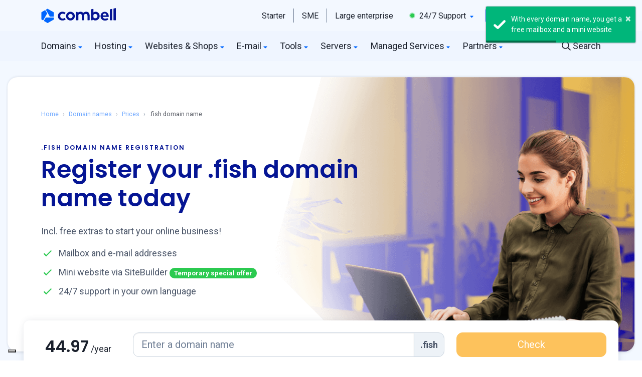

--- FILE ---
content_type: text/html; charset=UTF-8
request_url: https://uxwizz.combell.com/server/tracker/createClient.php
body_size: -44
content:
{"clientID":"4128571","clientPageID":"7555772"}

--- FILE ---
content_type: text/html; charset=UTF-8
request_url: https://trk.combell.com/server/he-man_main
body_size: 1067
content:
{"_wicasa":"[base64]","_ashkii":"JSON_eyJzaWQiOiIyODBjNmJkZGJlMjRlMDViYWVhMGY1NTgyMzZmZjkxNCIsImNrdGltZSI6IjE3NjkyMzEyNzIiLCJzc3AiOiIxIiwicHAiOiJBMDAifQ=="}

--- FILE ---
content_type: text/html; charset=utf-8
request_url: https://www.google.com/recaptcha/api2/anchor?ar=1&k=6LehhtMUAAAAAAy5JLYCjJqoAfqSVlBjBOiXS2q_&co=aHR0cHM6Ly93d3cuY29tYmVsbC5jb206NDQz&hl=en&v=PoyoqOPhxBO7pBk68S4YbpHZ&size=invisible&anchor-ms=20000&execute-ms=30000&cb=ials5kx1cp3m
body_size: 48775
content:
<!DOCTYPE HTML><html dir="ltr" lang="en"><head><meta http-equiv="Content-Type" content="text/html; charset=UTF-8">
<meta http-equiv="X-UA-Compatible" content="IE=edge">
<title>reCAPTCHA</title>
<style type="text/css">
/* cyrillic-ext */
@font-face {
  font-family: 'Roboto';
  font-style: normal;
  font-weight: 400;
  font-stretch: 100%;
  src: url(//fonts.gstatic.com/s/roboto/v48/KFO7CnqEu92Fr1ME7kSn66aGLdTylUAMa3GUBHMdazTgWw.woff2) format('woff2');
  unicode-range: U+0460-052F, U+1C80-1C8A, U+20B4, U+2DE0-2DFF, U+A640-A69F, U+FE2E-FE2F;
}
/* cyrillic */
@font-face {
  font-family: 'Roboto';
  font-style: normal;
  font-weight: 400;
  font-stretch: 100%;
  src: url(//fonts.gstatic.com/s/roboto/v48/KFO7CnqEu92Fr1ME7kSn66aGLdTylUAMa3iUBHMdazTgWw.woff2) format('woff2');
  unicode-range: U+0301, U+0400-045F, U+0490-0491, U+04B0-04B1, U+2116;
}
/* greek-ext */
@font-face {
  font-family: 'Roboto';
  font-style: normal;
  font-weight: 400;
  font-stretch: 100%;
  src: url(//fonts.gstatic.com/s/roboto/v48/KFO7CnqEu92Fr1ME7kSn66aGLdTylUAMa3CUBHMdazTgWw.woff2) format('woff2');
  unicode-range: U+1F00-1FFF;
}
/* greek */
@font-face {
  font-family: 'Roboto';
  font-style: normal;
  font-weight: 400;
  font-stretch: 100%;
  src: url(//fonts.gstatic.com/s/roboto/v48/KFO7CnqEu92Fr1ME7kSn66aGLdTylUAMa3-UBHMdazTgWw.woff2) format('woff2');
  unicode-range: U+0370-0377, U+037A-037F, U+0384-038A, U+038C, U+038E-03A1, U+03A3-03FF;
}
/* math */
@font-face {
  font-family: 'Roboto';
  font-style: normal;
  font-weight: 400;
  font-stretch: 100%;
  src: url(//fonts.gstatic.com/s/roboto/v48/KFO7CnqEu92Fr1ME7kSn66aGLdTylUAMawCUBHMdazTgWw.woff2) format('woff2');
  unicode-range: U+0302-0303, U+0305, U+0307-0308, U+0310, U+0312, U+0315, U+031A, U+0326-0327, U+032C, U+032F-0330, U+0332-0333, U+0338, U+033A, U+0346, U+034D, U+0391-03A1, U+03A3-03A9, U+03B1-03C9, U+03D1, U+03D5-03D6, U+03F0-03F1, U+03F4-03F5, U+2016-2017, U+2034-2038, U+203C, U+2040, U+2043, U+2047, U+2050, U+2057, U+205F, U+2070-2071, U+2074-208E, U+2090-209C, U+20D0-20DC, U+20E1, U+20E5-20EF, U+2100-2112, U+2114-2115, U+2117-2121, U+2123-214F, U+2190, U+2192, U+2194-21AE, U+21B0-21E5, U+21F1-21F2, U+21F4-2211, U+2213-2214, U+2216-22FF, U+2308-230B, U+2310, U+2319, U+231C-2321, U+2336-237A, U+237C, U+2395, U+239B-23B7, U+23D0, U+23DC-23E1, U+2474-2475, U+25AF, U+25B3, U+25B7, U+25BD, U+25C1, U+25CA, U+25CC, U+25FB, U+266D-266F, U+27C0-27FF, U+2900-2AFF, U+2B0E-2B11, U+2B30-2B4C, U+2BFE, U+3030, U+FF5B, U+FF5D, U+1D400-1D7FF, U+1EE00-1EEFF;
}
/* symbols */
@font-face {
  font-family: 'Roboto';
  font-style: normal;
  font-weight: 400;
  font-stretch: 100%;
  src: url(//fonts.gstatic.com/s/roboto/v48/KFO7CnqEu92Fr1ME7kSn66aGLdTylUAMaxKUBHMdazTgWw.woff2) format('woff2');
  unicode-range: U+0001-000C, U+000E-001F, U+007F-009F, U+20DD-20E0, U+20E2-20E4, U+2150-218F, U+2190, U+2192, U+2194-2199, U+21AF, U+21E6-21F0, U+21F3, U+2218-2219, U+2299, U+22C4-22C6, U+2300-243F, U+2440-244A, U+2460-24FF, U+25A0-27BF, U+2800-28FF, U+2921-2922, U+2981, U+29BF, U+29EB, U+2B00-2BFF, U+4DC0-4DFF, U+FFF9-FFFB, U+10140-1018E, U+10190-1019C, U+101A0, U+101D0-101FD, U+102E0-102FB, U+10E60-10E7E, U+1D2C0-1D2D3, U+1D2E0-1D37F, U+1F000-1F0FF, U+1F100-1F1AD, U+1F1E6-1F1FF, U+1F30D-1F30F, U+1F315, U+1F31C, U+1F31E, U+1F320-1F32C, U+1F336, U+1F378, U+1F37D, U+1F382, U+1F393-1F39F, U+1F3A7-1F3A8, U+1F3AC-1F3AF, U+1F3C2, U+1F3C4-1F3C6, U+1F3CA-1F3CE, U+1F3D4-1F3E0, U+1F3ED, U+1F3F1-1F3F3, U+1F3F5-1F3F7, U+1F408, U+1F415, U+1F41F, U+1F426, U+1F43F, U+1F441-1F442, U+1F444, U+1F446-1F449, U+1F44C-1F44E, U+1F453, U+1F46A, U+1F47D, U+1F4A3, U+1F4B0, U+1F4B3, U+1F4B9, U+1F4BB, U+1F4BF, U+1F4C8-1F4CB, U+1F4D6, U+1F4DA, U+1F4DF, U+1F4E3-1F4E6, U+1F4EA-1F4ED, U+1F4F7, U+1F4F9-1F4FB, U+1F4FD-1F4FE, U+1F503, U+1F507-1F50B, U+1F50D, U+1F512-1F513, U+1F53E-1F54A, U+1F54F-1F5FA, U+1F610, U+1F650-1F67F, U+1F687, U+1F68D, U+1F691, U+1F694, U+1F698, U+1F6AD, U+1F6B2, U+1F6B9-1F6BA, U+1F6BC, U+1F6C6-1F6CF, U+1F6D3-1F6D7, U+1F6E0-1F6EA, U+1F6F0-1F6F3, U+1F6F7-1F6FC, U+1F700-1F7FF, U+1F800-1F80B, U+1F810-1F847, U+1F850-1F859, U+1F860-1F887, U+1F890-1F8AD, U+1F8B0-1F8BB, U+1F8C0-1F8C1, U+1F900-1F90B, U+1F93B, U+1F946, U+1F984, U+1F996, U+1F9E9, U+1FA00-1FA6F, U+1FA70-1FA7C, U+1FA80-1FA89, U+1FA8F-1FAC6, U+1FACE-1FADC, U+1FADF-1FAE9, U+1FAF0-1FAF8, U+1FB00-1FBFF;
}
/* vietnamese */
@font-face {
  font-family: 'Roboto';
  font-style: normal;
  font-weight: 400;
  font-stretch: 100%;
  src: url(//fonts.gstatic.com/s/roboto/v48/KFO7CnqEu92Fr1ME7kSn66aGLdTylUAMa3OUBHMdazTgWw.woff2) format('woff2');
  unicode-range: U+0102-0103, U+0110-0111, U+0128-0129, U+0168-0169, U+01A0-01A1, U+01AF-01B0, U+0300-0301, U+0303-0304, U+0308-0309, U+0323, U+0329, U+1EA0-1EF9, U+20AB;
}
/* latin-ext */
@font-face {
  font-family: 'Roboto';
  font-style: normal;
  font-weight: 400;
  font-stretch: 100%;
  src: url(//fonts.gstatic.com/s/roboto/v48/KFO7CnqEu92Fr1ME7kSn66aGLdTylUAMa3KUBHMdazTgWw.woff2) format('woff2');
  unicode-range: U+0100-02BA, U+02BD-02C5, U+02C7-02CC, U+02CE-02D7, U+02DD-02FF, U+0304, U+0308, U+0329, U+1D00-1DBF, U+1E00-1E9F, U+1EF2-1EFF, U+2020, U+20A0-20AB, U+20AD-20C0, U+2113, U+2C60-2C7F, U+A720-A7FF;
}
/* latin */
@font-face {
  font-family: 'Roboto';
  font-style: normal;
  font-weight: 400;
  font-stretch: 100%;
  src: url(//fonts.gstatic.com/s/roboto/v48/KFO7CnqEu92Fr1ME7kSn66aGLdTylUAMa3yUBHMdazQ.woff2) format('woff2');
  unicode-range: U+0000-00FF, U+0131, U+0152-0153, U+02BB-02BC, U+02C6, U+02DA, U+02DC, U+0304, U+0308, U+0329, U+2000-206F, U+20AC, U+2122, U+2191, U+2193, U+2212, U+2215, U+FEFF, U+FFFD;
}
/* cyrillic-ext */
@font-face {
  font-family: 'Roboto';
  font-style: normal;
  font-weight: 500;
  font-stretch: 100%;
  src: url(//fonts.gstatic.com/s/roboto/v48/KFO7CnqEu92Fr1ME7kSn66aGLdTylUAMa3GUBHMdazTgWw.woff2) format('woff2');
  unicode-range: U+0460-052F, U+1C80-1C8A, U+20B4, U+2DE0-2DFF, U+A640-A69F, U+FE2E-FE2F;
}
/* cyrillic */
@font-face {
  font-family: 'Roboto';
  font-style: normal;
  font-weight: 500;
  font-stretch: 100%;
  src: url(//fonts.gstatic.com/s/roboto/v48/KFO7CnqEu92Fr1ME7kSn66aGLdTylUAMa3iUBHMdazTgWw.woff2) format('woff2');
  unicode-range: U+0301, U+0400-045F, U+0490-0491, U+04B0-04B1, U+2116;
}
/* greek-ext */
@font-face {
  font-family: 'Roboto';
  font-style: normal;
  font-weight: 500;
  font-stretch: 100%;
  src: url(//fonts.gstatic.com/s/roboto/v48/KFO7CnqEu92Fr1ME7kSn66aGLdTylUAMa3CUBHMdazTgWw.woff2) format('woff2');
  unicode-range: U+1F00-1FFF;
}
/* greek */
@font-face {
  font-family: 'Roboto';
  font-style: normal;
  font-weight: 500;
  font-stretch: 100%;
  src: url(//fonts.gstatic.com/s/roboto/v48/KFO7CnqEu92Fr1ME7kSn66aGLdTylUAMa3-UBHMdazTgWw.woff2) format('woff2');
  unicode-range: U+0370-0377, U+037A-037F, U+0384-038A, U+038C, U+038E-03A1, U+03A3-03FF;
}
/* math */
@font-face {
  font-family: 'Roboto';
  font-style: normal;
  font-weight: 500;
  font-stretch: 100%;
  src: url(//fonts.gstatic.com/s/roboto/v48/KFO7CnqEu92Fr1ME7kSn66aGLdTylUAMawCUBHMdazTgWw.woff2) format('woff2');
  unicode-range: U+0302-0303, U+0305, U+0307-0308, U+0310, U+0312, U+0315, U+031A, U+0326-0327, U+032C, U+032F-0330, U+0332-0333, U+0338, U+033A, U+0346, U+034D, U+0391-03A1, U+03A3-03A9, U+03B1-03C9, U+03D1, U+03D5-03D6, U+03F0-03F1, U+03F4-03F5, U+2016-2017, U+2034-2038, U+203C, U+2040, U+2043, U+2047, U+2050, U+2057, U+205F, U+2070-2071, U+2074-208E, U+2090-209C, U+20D0-20DC, U+20E1, U+20E5-20EF, U+2100-2112, U+2114-2115, U+2117-2121, U+2123-214F, U+2190, U+2192, U+2194-21AE, U+21B0-21E5, U+21F1-21F2, U+21F4-2211, U+2213-2214, U+2216-22FF, U+2308-230B, U+2310, U+2319, U+231C-2321, U+2336-237A, U+237C, U+2395, U+239B-23B7, U+23D0, U+23DC-23E1, U+2474-2475, U+25AF, U+25B3, U+25B7, U+25BD, U+25C1, U+25CA, U+25CC, U+25FB, U+266D-266F, U+27C0-27FF, U+2900-2AFF, U+2B0E-2B11, U+2B30-2B4C, U+2BFE, U+3030, U+FF5B, U+FF5D, U+1D400-1D7FF, U+1EE00-1EEFF;
}
/* symbols */
@font-face {
  font-family: 'Roboto';
  font-style: normal;
  font-weight: 500;
  font-stretch: 100%;
  src: url(//fonts.gstatic.com/s/roboto/v48/KFO7CnqEu92Fr1ME7kSn66aGLdTylUAMaxKUBHMdazTgWw.woff2) format('woff2');
  unicode-range: U+0001-000C, U+000E-001F, U+007F-009F, U+20DD-20E0, U+20E2-20E4, U+2150-218F, U+2190, U+2192, U+2194-2199, U+21AF, U+21E6-21F0, U+21F3, U+2218-2219, U+2299, U+22C4-22C6, U+2300-243F, U+2440-244A, U+2460-24FF, U+25A0-27BF, U+2800-28FF, U+2921-2922, U+2981, U+29BF, U+29EB, U+2B00-2BFF, U+4DC0-4DFF, U+FFF9-FFFB, U+10140-1018E, U+10190-1019C, U+101A0, U+101D0-101FD, U+102E0-102FB, U+10E60-10E7E, U+1D2C0-1D2D3, U+1D2E0-1D37F, U+1F000-1F0FF, U+1F100-1F1AD, U+1F1E6-1F1FF, U+1F30D-1F30F, U+1F315, U+1F31C, U+1F31E, U+1F320-1F32C, U+1F336, U+1F378, U+1F37D, U+1F382, U+1F393-1F39F, U+1F3A7-1F3A8, U+1F3AC-1F3AF, U+1F3C2, U+1F3C4-1F3C6, U+1F3CA-1F3CE, U+1F3D4-1F3E0, U+1F3ED, U+1F3F1-1F3F3, U+1F3F5-1F3F7, U+1F408, U+1F415, U+1F41F, U+1F426, U+1F43F, U+1F441-1F442, U+1F444, U+1F446-1F449, U+1F44C-1F44E, U+1F453, U+1F46A, U+1F47D, U+1F4A3, U+1F4B0, U+1F4B3, U+1F4B9, U+1F4BB, U+1F4BF, U+1F4C8-1F4CB, U+1F4D6, U+1F4DA, U+1F4DF, U+1F4E3-1F4E6, U+1F4EA-1F4ED, U+1F4F7, U+1F4F9-1F4FB, U+1F4FD-1F4FE, U+1F503, U+1F507-1F50B, U+1F50D, U+1F512-1F513, U+1F53E-1F54A, U+1F54F-1F5FA, U+1F610, U+1F650-1F67F, U+1F687, U+1F68D, U+1F691, U+1F694, U+1F698, U+1F6AD, U+1F6B2, U+1F6B9-1F6BA, U+1F6BC, U+1F6C6-1F6CF, U+1F6D3-1F6D7, U+1F6E0-1F6EA, U+1F6F0-1F6F3, U+1F6F7-1F6FC, U+1F700-1F7FF, U+1F800-1F80B, U+1F810-1F847, U+1F850-1F859, U+1F860-1F887, U+1F890-1F8AD, U+1F8B0-1F8BB, U+1F8C0-1F8C1, U+1F900-1F90B, U+1F93B, U+1F946, U+1F984, U+1F996, U+1F9E9, U+1FA00-1FA6F, U+1FA70-1FA7C, U+1FA80-1FA89, U+1FA8F-1FAC6, U+1FACE-1FADC, U+1FADF-1FAE9, U+1FAF0-1FAF8, U+1FB00-1FBFF;
}
/* vietnamese */
@font-face {
  font-family: 'Roboto';
  font-style: normal;
  font-weight: 500;
  font-stretch: 100%;
  src: url(//fonts.gstatic.com/s/roboto/v48/KFO7CnqEu92Fr1ME7kSn66aGLdTylUAMa3OUBHMdazTgWw.woff2) format('woff2');
  unicode-range: U+0102-0103, U+0110-0111, U+0128-0129, U+0168-0169, U+01A0-01A1, U+01AF-01B0, U+0300-0301, U+0303-0304, U+0308-0309, U+0323, U+0329, U+1EA0-1EF9, U+20AB;
}
/* latin-ext */
@font-face {
  font-family: 'Roboto';
  font-style: normal;
  font-weight: 500;
  font-stretch: 100%;
  src: url(//fonts.gstatic.com/s/roboto/v48/KFO7CnqEu92Fr1ME7kSn66aGLdTylUAMa3KUBHMdazTgWw.woff2) format('woff2');
  unicode-range: U+0100-02BA, U+02BD-02C5, U+02C7-02CC, U+02CE-02D7, U+02DD-02FF, U+0304, U+0308, U+0329, U+1D00-1DBF, U+1E00-1E9F, U+1EF2-1EFF, U+2020, U+20A0-20AB, U+20AD-20C0, U+2113, U+2C60-2C7F, U+A720-A7FF;
}
/* latin */
@font-face {
  font-family: 'Roboto';
  font-style: normal;
  font-weight: 500;
  font-stretch: 100%;
  src: url(//fonts.gstatic.com/s/roboto/v48/KFO7CnqEu92Fr1ME7kSn66aGLdTylUAMa3yUBHMdazQ.woff2) format('woff2');
  unicode-range: U+0000-00FF, U+0131, U+0152-0153, U+02BB-02BC, U+02C6, U+02DA, U+02DC, U+0304, U+0308, U+0329, U+2000-206F, U+20AC, U+2122, U+2191, U+2193, U+2212, U+2215, U+FEFF, U+FFFD;
}
/* cyrillic-ext */
@font-face {
  font-family: 'Roboto';
  font-style: normal;
  font-weight: 900;
  font-stretch: 100%;
  src: url(//fonts.gstatic.com/s/roboto/v48/KFO7CnqEu92Fr1ME7kSn66aGLdTylUAMa3GUBHMdazTgWw.woff2) format('woff2');
  unicode-range: U+0460-052F, U+1C80-1C8A, U+20B4, U+2DE0-2DFF, U+A640-A69F, U+FE2E-FE2F;
}
/* cyrillic */
@font-face {
  font-family: 'Roboto';
  font-style: normal;
  font-weight: 900;
  font-stretch: 100%;
  src: url(//fonts.gstatic.com/s/roboto/v48/KFO7CnqEu92Fr1ME7kSn66aGLdTylUAMa3iUBHMdazTgWw.woff2) format('woff2');
  unicode-range: U+0301, U+0400-045F, U+0490-0491, U+04B0-04B1, U+2116;
}
/* greek-ext */
@font-face {
  font-family: 'Roboto';
  font-style: normal;
  font-weight: 900;
  font-stretch: 100%;
  src: url(//fonts.gstatic.com/s/roboto/v48/KFO7CnqEu92Fr1ME7kSn66aGLdTylUAMa3CUBHMdazTgWw.woff2) format('woff2');
  unicode-range: U+1F00-1FFF;
}
/* greek */
@font-face {
  font-family: 'Roboto';
  font-style: normal;
  font-weight: 900;
  font-stretch: 100%;
  src: url(//fonts.gstatic.com/s/roboto/v48/KFO7CnqEu92Fr1ME7kSn66aGLdTylUAMa3-UBHMdazTgWw.woff2) format('woff2');
  unicode-range: U+0370-0377, U+037A-037F, U+0384-038A, U+038C, U+038E-03A1, U+03A3-03FF;
}
/* math */
@font-face {
  font-family: 'Roboto';
  font-style: normal;
  font-weight: 900;
  font-stretch: 100%;
  src: url(//fonts.gstatic.com/s/roboto/v48/KFO7CnqEu92Fr1ME7kSn66aGLdTylUAMawCUBHMdazTgWw.woff2) format('woff2');
  unicode-range: U+0302-0303, U+0305, U+0307-0308, U+0310, U+0312, U+0315, U+031A, U+0326-0327, U+032C, U+032F-0330, U+0332-0333, U+0338, U+033A, U+0346, U+034D, U+0391-03A1, U+03A3-03A9, U+03B1-03C9, U+03D1, U+03D5-03D6, U+03F0-03F1, U+03F4-03F5, U+2016-2017, U+2034-2038, U+203C, U+2040, U+2043, U+2047, U+2050, U+2057, U+205F, U+2070-2071, U+2074-208E, U+2090-209C, U+20D0-20DC, U+20E1, U+20E5-20EF, U+2100-2112, U+2114-2115, U+2117-2121, U+2123-214F, U+2190, U+2192, U+2194-21AE, U+21B0-21E5, U+21F1-21F2, U+21F4-2211, U+2213-2214, U+2216-22FF, U+2308-230B, U+2310, U+2319, U+231C-2321, U+2336-237A, U+237C, U+2395, U+239B-23B7, U+23D0, U+23DC-23E1, U+2474-2475, U+25AF, U+25B3, U+25B7, U+25BD, U+25C1, U+25CA, U+25CC, U+25FB, U+266D-266F, U+27C0-27FF, U+2900-2AFF, U+2B0E-2B11, U+2B30-2B4C, U+2BFE, U+3030, U+FF5B, U+FF5D, U+1D400-1D7FF, U+1EE00-1EEFF;
}
/* symbols */
@font-face {
  font-family: 'Roboto';
  font-style: normal;
  font-weight: 900;
  font-stretch: 100%;
  src: url(//fonts.gstatic.com/s/roboto/v48/KFO7CnqEu92Fr1ME7kSn66aGLdTylUAMaxKUBHMdazTgWw.woff2) format('woff2');
  unicode-range: U+0001-000C, U+000E-001F, U+007F-009F, U+20DD-20E0, U+20E2-20E4, U+2150-218F, U+2190, U+2192, U+2194-2199, U+21AF, U+21E6-21F0, U+21F3, U+2218-2219, U+2299, U+22C4-22C6, U+2300-243F, U+2440-244A, U+2460-24FF, U+25A0-27BF, U+2800-28FF, U+2921-2922, U+2981, U+29BF, U+29EB, U+2B00-2BFF, U+4DC0-4DFF, U+FFF9-FFFB, U+10140-1018E, U+10190-1019C, U+101A0, U+101D0-101FD, U+102E0-102FB, U+10E60-10E7E, U+1D2C0-1D2D3, U+1D2E0-1D37F, U+1F000-1F0FF, U+1F100-1F1AD, U+1F1E6-1F1FF, U+1F30D-1F30F, U+1F315, U+1F31C, U+1F31E, U+1F320-1F32C, U+1F336, U+1F378, U+1F37D, U+1F382, U+1F393-1F39F, U+1F3A7-1F3A8, U+1F3AC-1F3AF, U+1F3C2, U+1F3C4-1F3C6, U+1F3CA-1F3CE, U+1F3D4-1F3E0, U+1F3ED, U+1F3F1-1F3F3, U+1F3F5-1F3F7, U+1F408, U+1F415, U+1F41F, U+1F426, U+1F43F, U+1F441-1F442, U+1F444, U+1F446-1F449, U+1F44C-1F44E, U+1F453, U+1F46A, U+1F47D, U+1F4A3, U+1F4B0, U+1F4B3, U+1F4B9, U+1F4BB, U+1F4BF, U+1F4C8-1F4CB, U+1F4D6, U+1F4DA, U+1F4DF, U+1F4E3-1F4E6, U+1F4EA-1F4ED, U+1F4F7, U+1F4F9-1F4FB, U+1F4FD-1F4FE, U+1F503, U+1F507-1F50B, U+1F50D, U+1F512-1F513, U+1F53E-1F54A, U+1F54F-1F5FA, U+1F610, U+1F650-1F67F, U+1F687, U+1F68D, U+1F691, U+1F694, U+1F698, U+1F6AD, U+1F6B2, U+1F6B9-1F6BA, U+1F6BC, U+1F6C6-1F6CF, U+1F6D3-1F6D7, U+1F6E0-1F6EA, U+1F6F0-1F6F3, U+1F6F7-1F6FC, U+1F700-1F7FF, U+1F800-1F80B, U+1F810-1F847, U+1F850-1F859, U+1F860-1F887, U+1F890-1F8AD, U+1F8B0-1F8BB, U+1F8C0-1F8C1, U+1F900-1F90B, U+1F93B, U+1F946, U+1F984, U+1F996, U+1F9E9, U+1FA00-1FA6F, U+1FA70-1FA7C, U+1FA80-1FA89, U+1FA8F-1FAC6, U+1FACE-1FADC, U+1FADF-1FAE9, U+1FAF0-1FAF8, U+1FB00-1FBFF;
}
/* vietnamese */
@font-face {
  font-family: 'Roboto';
  font-style: normal;
  font-weight: 900;
  font-stretch: 100%;
  src: url(//fonts.gstatic.com/s/roboto/v48/KFO7CnqEu92Fr1ME7kSn66aGLdTylUAMa3OUBHMdazTgWw.woff2) format('woff2');
  unicode-range: U+0102-0103, U+0110-0111, U+0128-0129, U+0168-0169, U+01A0-01A1, U+01AF-01B0, U+0300-0301, U+0303-0304, U+0308-0309, U+0323, U+0329, U+1EA0-1EF9, U+20AB;
}
/* latin-ext */
@font-face {
  font-family: 'Roboto';
  font-style: normal;
  font-weight: 900;
  font-stretch: 100%;
  src: url(//fonts.gstatic.com/s/roboto/v48/KFO7CnqEu92Fr1ME7kSn66aGLdTylUAMa3KUBHMdazTgWw.woff2) format('woff2');
  unicode-range: U+0100-02BA, U+02BD-02C5, U+02C7-02CC, U+02CE-02D7, U+02DD-02FF, U+0304, U+0308, U+0329, U+1D00-1DBF, U+1E00-1E9F, U+1EF2-1EFF, U+2020, U+20A0-20AB, U+20AD-20C0, U+2113, U+2C60-2C7F, U+A720-A7FF;
}
/* latin */
@font-face {
  font-family: 'Roboto';
  font-style: normal;
  font-weight: 900;
  font-stretch: 100%;
  src: url(//fonts.gstatic.com/s/roboto/v48/KFO7CnqEu92Fr1ME7kSn66aGLdTylUAMa3yUBHMdazQ.woff2) format('woff2');
  unicode-range: U+0000-00FF, U+0131, U+0152-0153, U+02BB-02BC, U+02C6, U+02DA, U+02DC, U+0304, U+0308, U+0329, U+2000-206F, U+20AC, U+2122, U+2191, U+2193, U+2212, U+2215, U+FEFF, U+FFFD;
}

</style>
<link rel="stylesheet" type="text/css" href="https://www.gstatic.com/recaptcha/releases/PoyoqOPhxBO7pBk68S4YbpHZ/styles__ltr.css">
<script nonce="MfD_LHEy4_nUE6Xjm5kfqg" type="text/javascript">window['__recaptcha_api'] = 'https://www.google.com/recaptcha/api2/';</script>
<script type="text/javascript" src="https://www.gstatic.com/recaptcha/releases/PoyoqOPhxBO7pBk68S4YbpHZ/recaptcha__en.js" nonce="MfD_LHEy4_nUE6Xjm5kfqg">
      
    </script></head>
<body><div id="rc-anchor-alert" class="rc-anchor-alert"></div>
<input type="hidden" id="recaptcha-token" value="[base64]">
<script type="text/javascript" nonce="MfD_LHEy4_nUE6Xjm5kfqg">
      recaptcha.anchor.Main.init("[\x22ainput\x22,[\x22bgdata\x22,\x22\x22,\[base64]/[base64]/[base64]/bmV3IHJbeF0oY1swXSk6RT09Mj9uZXcgclt4XShjWzBdLGNbMV0pOkU9PTM/bmV3IHJbeF0oY1swXSxjWzFdLGNbMl0pOkU9PTQ/[base64]/[base64]/[base64]/[base64]/[base64]/[base64]/[base64]/[base64]\x22,\[base64]\x22,\x22wrlAw50XLCnDvn8+eMKTwoEuwqbDkiDClgzDqRTCsMOFwpfCnsOHZw85T8O3w7DDoMOKw7vCu8OkCnLCjlnDl8OxZsKNw5BFwqHCk8O4wqpAw6BoUy0Hw4/CuMOOA8Oyw6lYwoLDtFPClxvCh8Omw7HDrcOUUcKCwrI7wozCq8OwwrFuwoHDqA/DogjDomQGwrTCjlHCiCZiWcKtXsO1w5FTw43DlsOXXsKiBlVZasOvw4DDtsO/w57DusKPw47Ci8OOAcKYRRrCnlDDhcO7wpjCp8O1w5nCisKXA8OFw7k3XlhVNVDDjsOTKcOAwo9yw6YKw5rDjMKOw6cxwqTDmcKVZsOUw4Bhw5QHC8OwdzTCu3/CkW9Xw6TCrcKpDCvCgEEJPlPCocKKYsOfwr1Ew6PDmcOzOiRyM8OZNkZGVsOsbmzDoixew5HCs2dKwp7CihvCjC4FwrQhwpHDpcO2wq3ChBMuRcO0QcKbViNFUgjDqg7ChMKewrHDpD1Ow7jDk8K8MMK7KcOGeMKdwqnCj2zDlsOaw49Jw7t3wpnCkB/CvjMTL8Oww7fCs8KywpUbW8ONwrjCucOODQvDoRDDtTzDkWA1aEfDo8O/[base64]/wpDDt8OkKMKCw6vCosKZw61WQnFWwozCjybCusKywrLCr8KeHMOOwqXCiQtqw5DCiVIAwpfCtmQxwqEnwpPDhnEKwpsnw43CqMO5ZTHDo3rCnSHCkBMEw7LDmHPDvhTDmEfCp8K9w6zCiUYbS8OVwo/[base64]/BzAlTcKsw7LCpDJEwpVAaRnDpDXDnsO8wrPCgCXDlUTCucKtw4XDgsKPw7TDsTsqcsOmVsK4FjbDiAvDrUjDlsOIdjTCrQ9vwqJNw5DCqsKhFF18wqQgw6XCpXDDmlvDtTrDuMOrYhDCs2E/[base64]/DjMK1w65gZsKmXFHCpicFw5HDk8OsdcKywowzDMOPwoFdQ8Oew7QmJcKvBcOLWDlVwo7DqgjDvsONM8Kewo3CjsORwqpIw7vCkkbCj8O0w7rCnEHDqMO2w7dfw5XDviZvw5RIKELDkcKzwo/[base64]/w58VwozCscKSS8O9w7ACJ8KcJsKtw5gRw4d8w4LCrMOvwq8iw6nCqcOZwo7Dg8KEK8Kxw6oWf3BPRsKHFnjCvUDCsjLDjcKlfFAtwr1Lw7QOw6jCuhBHw6fCnMKVwrI/NsOIwrXCrjZvwoZeZknCjyIvw5lJRw1EBAnDgw8YZW5OwpEXw7BIw6fCvsOQw7fDp27CmjR0wrDCiGRJCAPCmMORKgMbw7FJcwzCu8KnwovDoWbCisK5wqxlwqTDscOlEcOVw54pw4jCqsOFQ8KzLcObw4XCsD3CgcOEYMKKw69Qw6AvYcOKw51dwrEow6HCgQHDtW/DgztgfcK6esKKLsKfw7EMQHM1JsKwSXDCtCd7B8Kiwro/HR0yw6zCsGzDrMKlYMO3woHCtHrDncOXw5HCk2MOw5HCsWDDtsObw4FyT8KgJ8ORw7HDrm1VCcKDw6w7AMO+wp1Pwpp5e0grwqjCiMOIw6wvQ8OWwoXCpG53GMKww7cDA8KKwpNtW8OXwrnChkPCj8OqZ8OzEXPDnhI1w57Cj2/DvEAsw5dAZCRETBBRw7NjZjJWw6DDrxx6B8O0ecK/[base64]/DvGcVeW/DhcO4cTTDr8OYwq4qw7llfsOLfB5hTsO5AkVfw5xlwrYKw53DlMKuwr5pKGF6wp5hE8Oqw5vCgydOCQMKw4hKDjDClMKcwoAAwoBFwpbDocKew7cow5Btw4DDs8Kow5PCn2fDncO8WgFlPF1Hw4x4woBzZcOhw4/[base64]/[base64]/CvX3DmMKTfmrDpcOPwqzCg3Ycw4nCp8KzU8OMwqPDg2oaMFbCjsOQw6fDoMKWICgKOwQ/fcKywr3CrsKgw4/[base64]/CmsOOw6zDqMKmKcOsw6/[base64]/Dl8KGO8KAw5p1wq/CocOdwr7DhR4Rw44Aw7TCosO+NsKCwqzCucKGYMObKwYkw6MawolBwq/CizzCr8OFdDssw5TDlsKEeiAOw5fCjcOkw4cUwrzDg8OWwp/DoHZ5bUnCrwgowpnDgMO5Ax7ChcOSR8KRTMO9wqjDpTVowrrCuUMtNW/DgMO1e0pXaQ1/woxHw4BOEMOVfMOnWXg1OQfCq8KQUiFwwpQDwq83IsOXAAArwrHDsDxWw5XCkFRhwpvCt8KmQQt6cWcPJAQ7wo3DqsOhwpt/[base64]/DqsKAwooQIsK7LG/DncOAw7XCmz7CscOPw7jCpsOIYMO5cxbCjMO8w4vCoC9aOmHDlTPDnSHDo8OlfVdWAsKnFsOLHkgKOgg7w7JARw/CvGt1WlBAIcOIeCvCiMOlwq7DgDdFHcOTVBfCuBrDgsOvDmlAwq01N3/Cl2Uew6rDjjTDvcKPfQPCj8OewoASE8OtG8OQSUDCqh0iwqrDikTCo8KSw5XDrMK2OktDw4BJw5YTB8KBEcOew4/[base64]/ZlpOwr/Dq8KhHX0PWcOhCsK7wp/CkD/CgigvFF0gwpvDgHPCoXXDkHBqICdlw4PCgGTDicO0w5EDw5RQG1dTw6t4PXxrFsOlw4I6wo89w6JewpjDjMKrw5bDpDTDlQ/DmMOVRm9tcFfCuMOOwoXCnxPDmD1hazHDgsO2R8Opw4FiRsKbw4TDr8K6cMKuf8OZw6x4w5kfw5xGwo3DolDCsklJRsKHw5Ilw4IPMQlNwqgNw7bDucO7w5XCgFleO8Ofw5/[base64]/BcKFwoNMT8OXwqrDm8KLw4TDmzMpwotWYkQtE8OdwojDqHkvU8OjwqfCilo7FWjCsW0fG8OZUsKZZ0DCmcO5fcK/[base64]/w7LDtcOhGwfCgMKva8OkwqfCsxrDuMOlEcKXAHAuagAcUsKaw7XCtVXCr8KGDMOww4nDnjrDicOzwrkow4QMw6EuZ8KWMH7CtMKew7nCkMKYw5RDw6R7KjvDuCArAMOPwrDClFjDgsKbKsKnYcOSw6dkw4bCggnDqHsFfcK0esKeEGx/[base64]/W2ssDcK7wqTDigFWcFMXwo/Dm8KdAwYqFGYdw67Dr8OZw6jCqsOCwp8Jw6fDlMOIwpVTJMKnw5/DocOEwqvCjVN2w43Cm8KOXMO+BsKeworCpMOwKMK1NhFaXhDDs0dyw6wow5vDm0/DtmjCh8Oyw4HDsR7CtcOSRCfDqxRZwrUrHsOkH3fDrnHCgXN0OcOnKzjCtRlDw47Cljcfw5/[base64]/Dk0nDp8O0CcOaa8O3wp5aDMKYYsKGw7I6wpLDqQl7wrMIE8OFw4DDnMOcQ8OEfcOCTCvCicKQbsODw49Zw7VcZ2IRVMKCwo7CqjvDt0XDlkTDsMOowrNUwopRwpjCt1BeInBfw7BkSBbCgFgVQizCry/[base64]/CvW/[base64]/[base64]/w51hfjHDskvDr8Klwr92BSwnw4vDplwCwqFjFAnDoMKWwpjCmkcSw5BFwrPDu2vDqAN9w5/DvDDDhcOEw6MZTcKrwrDDhH/CrTjDosKIwoUAf20mw5UNwokSK8OlBcOnwr3CqhvClFPCnMKBaQVgb8KNw7DCpcO/[base64]/SsObTWl/Dwsiw5TCpEjDlG9cDhvCucOIFMKYw55ywpx7LcKewqjDii3DiRVLw50gasKPfsKIw4fCg3wfwr53WwTDh8Oqw5rDh0XDlsOLwolQw6E0K1bCgEscLlXDj1TDp8KWHcOJcMK/[base64]/CpQnCuArCgwDDscOFPMKrwpfDhQrDssKjwpnDp1V1N8K3O8O4w73DjmjCrcKlYsOFw5DCjsK8AlhfwpXCjCPDsw3DgEtiQcObK3toZ8KIw7LCjcKdTUPCiznDkhbCi8K/[base64]/CkhnCiQo3wqxYV8KwAVgjMMKuwrPCgj1Yw780w6TDgh1hwqfDkVYJIS3CmMKGw58YQcOewp3DmcKEwrsMMFnDlnExDk4DG8OWKXZEc0fCrsONYnlxfHBiw4LDssOpwpfDu8OAfm1LOcKgwqR5woE1wpvCiMK5fU/CoTpnY8OBeBzCjsKCPDrDpcORZMKRw75QwoDDshbDhnXClTHDkVrCmVfCocKCHiBRwpFKw45bUMKmO8KdMTBaJhrCijzDjjXDkUrDu3TDpsKGwpl3wpvCgMKxHnDDvCjCmcK0ey7DkWbCq8K2w6s3TsKGAm0lw5/Dik3ChgvCp8KIUcO+wo/DmRwbTFvDgirDo1LDlzAoWCrCncO1woUywpfCvsKxWUzCmhV6aWLCk8K9w4HDsHLDgsKGBFbDu8KRMnp0wpYQw7bDlcOPZ3jCqcK0PQEEAsO4HSLCgwLDsMOqTGvCqgNpBMOVwqXDm8K8WsOLw6nCjCp1wqZgwothMB/CqMOkcMKgwpNDY3t0PWg4JsKnW3pbC3zCoh99QTdRwrPDrnLCgMKlwo/DucKVw7FeAD3CksOGw69JRCLDj8OrXBdsw5ctUl9vJcOfw63Ds8K3w79Pw4osWgHCg11VOMKnw65YY8Kdw7sfwqUvb8KKw7AAMxocw51Ca8K9w6ZPwr3Cg8KqDX7ClMKuRAUDw4UCw6EFewbCqsOJFlLDqCA4Jy0tRhFLwqlsHmfDrTHDgcOyPXc3V8KWY8KAw6Z/UgTCk3nClF0Zw5UDdmbDkcOpwpLDjAjDtcOtIsOow60ESR4KOE7Dj2ZMw6TDrMOUH2TCosKHHSJAEcOmw6LDksKOw7nCqzrCj8OidErCjsK9w4hSwoPCgwzDmsOufMO9w6AUDkM9woHCvDhJZx/DoQ4VcR82w4Y8w7fDg8O/[base64]/CicKNLsOIEW7DnQrCucOiw4bCiQB7WsOQwoxUOmwSZE3CtHcwdcK8w6l8wrQtWmPCpEjChGozwrdKw5bDmMOSwoTCv8OgORFWwpoFW8K/Z1cKFAfCkDpkbwgNwrczaU9UWVV4W3NgPxw6w50nDWfCjcOhccOqwrnDkQXDvMOgQsOLfW5dwqnDnMKYZyIPwrgrasKbw63CiiXDvcKiTifCqsK/w4XDqsOZw78wwoHCiMOdSFcSw4bCtU/CvwPDsntbYQIxdBMqwojCl8OQwpwzw4fDsMKbbVHCusOMcBTCrGDDpzDDugN/w6I2w7XDqDZqw47DtjoVIHbCrnUzRRHCqwQfw4jDqsOrT8Oww5XCs8K/[base64]/PsO3R1dvSyNELTLCscK8SMOnSMKpw6Y3ZcKzNMOxRsKuK8KhwrLDpwPDrRNeVibCksKIDjfDh8Ovw5HCgcOVRzHDucO3aB1PWF/Dk1xEwq/Dr8KWQMOyYcOxw5LDgTvChm57w6fDjsK3LBbCvFomXT3Ck0QuLzxNH23CmHdxw4QQwoU0SApQwp5ZDsKzZcKgFsOOwq3CjcKCwq/CuE7CgTNXw5l6w546LAzCtFzDuE0CNsOOw5Mtfl/[base64]/OkJOwr5iwrtfEQPCpMOSw5vCjiU4w6JzXsO0wo/DisOwbxV5wqvCiFjDn3/[base64]/ChsKHEcKuw6hfRMKCVcKKw7HCkcOWwqs8e8OmwpzDpRDCvMOkwqjDl8OpMXw3MiDCj2nDoGwvMsKKBCfCtMKtw60zKx0lwrPCvMKqXRbCo3pTw4fCvz5/RMKZW8OGw4BKwqtLYFMawq/CggPChMKHKHEJcyEEfWrCosOECBrDpS3Dml1jesKtw4zCq8OzWxFkwpZMw73Co2diZljDrEo+wplCw65+VFYXD8OcwpHDt8KJwrF1w5XDkcKsFTPCnMOSwpdIwrnCgm7CmMKeRhnCnsKqw6JTw7pDwovCs8Kww58qw4rCsk3DisOCwqVWLD/[base64]/ChFM4w7o7wrzDvy3CpcOHDsOkwrzDlsOqw4Aiw4dFwoAXNSvCsMKaE8KcHcOvWnnCh3vCvMKWw6fDnXc9wq4Cw7rDicOhwrJ4woHCtsKkd8KxG8KDBMKFQlHDlEd1wqbDvnpVbSLDpsK0WGAAOMOBFcK/w59CQnXDisOxDsOxSRrCi3bCssKVw6HCmmdewrg6wr8Ew5rDuw7CqcKkBlQKw7cCw6bDt8K7wqvCg8OMwrZzwobDoMKow6HDtMO5wp7DiB/CqX5uAxR5wrDDgcOnw7MbCnwrRgXDig5HC8Kpwolhw7jCmMK2wrTDr8Oww7NAw5BaHcKmwpQ+w64Yf8OiwqnDmWDCj8KAw7/DkMOtKMK9bMOtwp1/CsOpGMKUDSTCscOmwrbDqTXCscONwoYWwr/[base64]/OHAjOG4IPz/CmsOmw5nCrcKJw6LDm8O3RMKRNT9vJVEUwpAfVcOuAD3DncK9wqkqwpzCmn87w5DDtsOrw4rCjSXDkcO9wrfDrMOxw6JjwolmMMKGwpHDmMKiEMOiNcO/wr7CvcOlZVDCpzTCqFjCvsOPw753L2x7K8OJwoo0KMKvwpLDmcOJYTLDi8OkUsOSwr/CvcKZTMKTLDcAbg/[base64]/Cqx5dTn/[base64]/CoQITw4HDj0NyI8ONVcKET8KITcONKS99R8Otw6vDjcOCwpTCn8KbU3Nqc8KUGVsMwo3DgsOxw7DCoMOmOMKMSl5UFzgTWDgBfcOBE8OKw5zCgMOVwq0Yw4fDq8OQw4t3OcOYWsOJc8Oww7Mqw57CjMOZwr3Dq8OBwpICOW/CknTCgcO5fX/CuMKnw7/ClyXDvWzCvsK+wp9XGsO/XsOZw6HChA7DhRN9wqfDucK2TcOVw7TDu8Odw6dCAMKuw6TDgMKRc8KKwr1ebMKsdwDDj8KEw7DClT8aw6jDr8KVOkbDlnXDm8K7w5hqw5gAA8KKwpRSJcOwXzPCtcKiPDvDrmrDoyF1ccOiQlfDlHbCqS/[base64]/[base64]/DrMOGw60edMKrYFkTV0TCgH5xwpBDYnA3w5vCtMK1wo3CjyZmwo/ChcKVb3rCg8Oew43CucO/wpfCiinDj8OMEMKwMcO/wovDtcK2w67ClsOwworCksK3w4JccC9Bwq3DsEjDsBcNS8ORIMK/w4TCv8O+w6UKwprCpcOew5EvXAtuUgpKwr4Qw5nDgMODP8KMHwXCu8KzwrXDpsODPMOLV8OqCsKMWcO/O0/CulvClh3DnA7DgMOdETrDsHzDrcK6w6cqwprDtzdQwqDCtsOfbMKEfQJGUVN3w4lLTcOHwoXDlWR7DcONwoFpw54OEjbCqVBbMUQYBxPCiCVRQhDDkS/DtXZpw63DsVVVw7jCscOJU15twp/DssKqw7lhw4N5w6ZQd8Oiwr7ChAfDgVXChFFaw4zDv1rDlsOnwrocwrg9asKzwqjCnsOrwod1w4shw5LDmA/ChBYRTXPDjcKWw73CvMKtasOkw7nDkyXDtMOKM8KqIF0Zw5PCg8O2N3AXTcKXBDETwrQ7wqI6wpsRCcOLElbCqcK4w70RFsO/[base64]/[base64]/DiTXCtwBJwr0pAhg1MXBtw50NVMKuwqnDq2XCm8O4FULDqCrCvgHCv11Mcm0RbRItw4BSDMKSd8OIwoR9VXLDqcO5w6LDlj3ClMORTEFhISvDrcK/[base64]/CjcOWwqt5amLDlMKDwqjCoMOKw584XsO3JDHDjMKPMStPw4Y+fDRtQ8O9LMKLOkLDlXAbZm/[base64]/CvsO1wr1NZ8KVc8OUw7VJw4FhFsKtwpTDqzDDiwLCu8OySgHCmsKTM8KZw7HCjU4DRHPDtDTDocO+w6lQZcOmI8K4wplXw65pe1rCmcO2DsKrDwkFw4rDpHMZw4pcfzvChTx/wrlZwrFIwoBVejvCnjHCjsO1w7zCscOyw67CqGTCgsOuwotbw7Bnw5MbXsK/YsOVcMKabyjCvMOOw5DCkSTCt8KlwrcPw47CsSzDoMKQwqDCrMOFwoTCnsO9W8K0KcOFQ2x3w4Eqw7ApKUHCiA/CpD7Cp8K6woccfsKtcngtw5IcGcOUQxciw6PDmsKlw6fCpMOPw64RcsK6wozClFvCk8KMBcO2bATCn8OgWQLChcK6w7dEwrPCnMO/wrYvCmPDjcKgeGUWw6fCkhBhw5fDkgQFXHA/w40JwrJKcsKgInnCoXvCnMOkwonCgCpnw57DmcKnw6jCocOpW8OfRkjCvsOJwpLCu8KYwoVTwpfCv3gaZUIowoLDhsK/IxwnMsO6w7JJXlfCjcOuEUDCj3NJwr45wqxnw4FHKwctw7rDmcK+SDvDuxE0woHCox1sVsKLw7bCn8Kcw6Niw4t8d8OPMCnCpjTDllYiEMKZwo41w4fDgy5Uw6ZwfsK0w5nCpsOKKjTDoHt2wq3CumFAwphsLnfDoiPCucKEwoHDhFDCvRfDhUlYV8K/wp7CqsOCwqzCsCYEw7rDnsO8SDjDhMOgw63DscOqbCtWwqnChFRTOWkLw4zDmcOTwojCvGJ+LW/DuzrDrsKcRcKtE3s7w4/DtMKgFMK2wqhmw6hNw5bCk2rClmocMyLDusKBP8KQw7Irw5nDiVDDh1U5w6TCvnLCkMORPUAWKAJZUnnDnVx/wrDDiDTDrMOhw6jDrAzDmsO4QcKbwoHCh8OpG8OVKxjDuiouJMOSQ0zDmsOZTMKDCcKpw6vCg8KxwrwkwoDCuHHCsG9xe31TU2nDjEDCvcOHWsOPw7rCl8K/[base64]/w6nDsmXCqGY7VkI3wpnCtgNHwrxTFcKvw7NVF8OQajsFdQMYTsKPwozCsg0zfcKZwqx1bsOAIcK9w5PDhXsKwozCu8KBwpUzw6MfXsOhwqrCsTLDmMKJwrPDnMOrTMK/f3TDgRPCvmDDqcK7w4PDsMOmw6lWw7hsw7bDsxPCosOsw7bDmHXDgMK9NGJiwqUIw6BNeMOqw6QVWMOJw7LDgXHCilvDhjg6wpJ1wpHDrUjDmsKPc8Okwq7CnsKXw7czDBvDgCB5wp1SwrtGwplmw4ZaP8K0AV/[base64]/DpkQXwrh5wpDDtcKuB8Obw63CqTY5VhdrSMOvwoZDTjJxwoFYacKOw6jCvcO7R1XDksOPQcKTXcKfOnYtwo3Ci8KRd3nCuMKCL0fCh8KySsK8wrEPaRbChcKhwq/[base64]/DrjAnw4oWAUVhW3zDrsKBwrzDqMKAInMdw4HCjUFkF8OWHikHw5howrDDjEvCu0XCslrDo8ORw4g6w50Nw6LChcOPVMKLShjCgMO7wpg/woYVw4prw54SwpY2wrEfw4F5LltCw6AnBTUXczHDq0IJw53Ck8KXw6LCnsKCaMOZLcK0w49Mwpt/U0LCjiY5GVgnwo7DlyUcw4rDl8Kew78eQHxDwpDChMOgfH3CrsODAcKXLnnDiUcyDQjDr8ONNE9OasKQCE3DrsO2GcOWP1DDulY/worDnMOlJMKQw4zDqAfDr8O3YkPDk3ldw4Ijw5RKwqsFQMOqAQYsQzsdw4MdKS/Ds8KjQcOZwr3DuMKewrFtNjbDvkfDpwJYfzbDrcOfPsKNwqkuD8KzEsKNScKywowdWwkQd1nCp8KYw7sowpXDgsKJw4YNwrV8w6JvR8Kyw5A2dsOgw6s3OzLDgDt4cz3CuUrDkwI6w7bDijLDmMK/wonClzdPEMKyaFBKLcOSVMOMwrHDoMOlwpIGw4DCvMOGfG3DvhQbwrTDh2hJXsK3wp1UwobDsy/CnXZwXh8nw5bDqcOAw6Fowpk4w73Dn8KuBgbDj8K5wpwVwrsnUsOxKQ3CusObw6nCscOfwqTDizpQwqXDggANwr0XRS/CosOuMDddWDszIMOGScKjT0FWAsKdw6rDlGl2wqsGHhfDj21Xw43CoWHChMKdLBtiw5rCl2VLwrTCpwJOXnjDhx/[base64]/aCs5HsOcClkUw4pDw5dxJ8Opw4nCmTUBwph9clHDr2DCjMKGw4gjAcOtccKHwqUdbi3DrsKvwoTCiMKzw6DCn8OsIjjCvsOYE8K3w64KJHxDIVbCl8KUw6vCl8Kgwp/[base64]/w4PDr8KoSMO7woYqw6LCjMKZAcO1bMOgIUZsw6t8B8OrwpNHw6jCplXCnsKFGcKZwoPClXvDnEzCjcKCJlRJwrgAUSTCtnbDtzHCvMK6LA1vwrvDjE3CtsOVw5/Dl8KXaQMibsOLwrbDhT3Cq8KlBXpgw5Ipwq/DuGXDiShiKsOnw4PCjsODekLDk8KyGDbCu8O3b3vCv8KcQgrDgkMUb8K4AMKZw4LChMKewr3DrHXDksKGwpwMYsOxwpEwwpfCmWfDtQnDsMKKGDnCnh3ClsOdK0LDosOQw4TCpllqe8OuOiHDssKJb8O/UcKew7Imwr5ewqnCi8K/wq7ChcK6wqw+wpjCscO9wqvCrUvDml1mLg9gSjp1w6RbF8Olwo5awoDDqWdLK1rCkEwkw5AewotJwrfDghHCj21Fw47Cn0phwpvDnSLDuVNrwpFew4wmw6Y/[base64]/w61FwpTCg1nDscKtbsO/w61+wrbCkDHChEVRGRfCksKPw7pdT17CoW7DhcK+fEjDtDk0ZTPDsBPDtsOMw58gQTNeFsKtw4nCpk9hwpbCiMObw5I0wrNmw6UQwrcaEsK+wqrCiMO7w4IrGCQxX8K0VD/CjcKeLsKDw7csw6wiw6VMZRA9wrTCjcOEw6fCq3p1w5lbwpEmw7Qmw43Cs1vCqhXDsMKNVVHCg8OKInzCssKpKnjDqcOXMGx0fCw6wrjDowo9woQhw7Bzw5Ybw51RbijCqF0KCcOFw7TCrcOKecOtUg/Dnlgzw6R+wqXCosO3KW9Nw5DDnMKQYHXCjsOSw6jDpXbDm8Kow4IOEcKawpZPcTnCqcKcwr/DpWLCkxLDk8KVG3/Cj8KDRnTCusOgw7s3wrjDnTN+wofDqnzDnC/ChMObwqfDujEAw4PDjsOGwovDj3PCusKgw6jDg8OLKMKzMxY1CcOLWm1mMFg4w5txw5/DrT3CtlTDo8O/EynDthLClsOkCMKowpPCpMKow7QMw6rDhlnCpHs6ZUcCw5nDqDLDisOFw7XDqMKXUMOawqMRJiBDwp4OMh9bShZZHcK0EwLDuMKxSgwGw4o9w4jDm8K7f8KXQBrChxhhw60xLFDCrFAcW8OywoPDn2rCsntzX8KxWA1/wq/Doz4Bwp0aZMKuwqrCq8O1P8KZw6zCoUnCvUxFw71xw4nDj8Okw65jHMKGw7bDhcKiw6QNDMKyfsOoLVjCnj/Cn8K7w6ZPbcO3PcKrw4k1LsKaw7XChll/[base64]/Dp8Kowp7DvyB7JsOhcH4+DcOXDSHDksO+Z8KzUsKcL1nCng3Ds8OjR3pjQk5pw7EeZhIzwqvCnCbCkQTDoxPCtBRoNsOiE3Ukw4xRwoDDoMKww7vDkcK8SgR5w5vDkgpIw7QmRz1YeB7CqRHCkFjCn8O0wrUkw7rDvsOfw5piRxACdsK+w7XCjg7DlH/Cm8O0AMKdwpPCoSPCvMKHC8Kiw642RSUKfcO1w6txDT/Dj8OjKsK8w6LDsEwZQyfCshcuwqJYw5DDjAbCmxQDwrvClcKUw4wCwpbClWgGYMOXdkcFwrUhGMKeXBzCn8KuTD/DoUMTwrxIZMO6BcOEw55aXcKgSwrDrAlcwp5Yw64sehYRDsKXX8ODw4pLcMOZc8OfSgYgwozCg0HDvsKBwoETcT4sMQkzw7vCjcOww6PCnsK3TEDDsH9NYMKsw40TWMOsw7PCqC0qwqfCrMKIAn1/wqc4D8KqcsKawodxBmHDtTFadcKpGjTCvcOyH8KleAbDu23DrMKzXC8WwrlVw6zCmHTCtTTCsW/CvsOVwrTDtcKuesODwq4cN8KrwpETwolzEMO0DRPDiF0hwr/CvcKVwqnDlTjCi3zCl0ofHsOKPsO4LAPDk8OLw4BHw6wAdzHCimTCm8KEwrPDqsKqwqzDuMKRwpLDm3bDrBoPJQ/CmBdnw4XDpsOBADYKGlFFw6bClsKaw61sXsKrc8OkFT0/woPCtsKPwqTCt8KKHAbCnsOxwp8ow5PCkERsBcKXwrt0PQDDucKsPcOVIVvCq1MdbGFQe8OURcK/[base64]/DkSHDsxbCr8KtR8Oawplkwq3DnG3Doj7Do8K+AHPDhMKqBMOFw4rDjHswPmHCrcKKU2TCkytSw4HDuMOuc3jDmMOCwoQFwqgGJ8KaJMKxWXLChnXCuSAKw4BGT3fCosKPw57CnMOpw47Cl8OYw4V0wolmwoXCocKywp/CnsKswqIpw4PDhyjCrXR2w7XDiMKuwrbDqcKrwprDvsKRKWPCtMKdfFcuCsKWNcOyC1DDvsK7wq1Aw5bDpsKSwp/[base64]/aXpAwrFYU8KIwqF3D8Ocwr8Xw6NnDsOcbBNSwqzCqcKDCMOgwrNROC/DmBnCsx7DpXc5RkzCs2zDlMKXZwcqw6dewrnCvVlLYzEgYsKgFXrCvMO4TcKdw5JhGcKxwokHw6jCj8O7w71ewo9Pw6tIbsKDw6o8NGTDkyBbwpNiw7DCncO6Bz4dacOhQAjDnnTCnSdlVTQCwpZcwoXCgw3DvS/[base64]/Du8KwwqnDgkdxUz0BYg1oHsKDw5ZXdHDDlMK9XcKJeRrChhHCuiLCgsO/w63CvDbDtMKfwp/CgsOLOMOyEMOJHl7CryQdbsKrw47DjMKqwqbDhsKYw7dwwqNyw67DusK/WsKxwqjCnUzDusOYeU/Dv8OfwrcCJCrCrMK5aMOTK8KDw7HCj8KpYRnCgwnCusKnw7kYwpUtw7cmflkHAgB4worDlkPDvydaE2kVw6JwdFEsR8O6Y3xMw6AbECElwpgEXcKkXcKgVSrDjkHDtMKDw6jDt0fCmsO+PhV1LUzCucKCw53Dl8KMUsOPHMOyw6/CiEvDvMOEBUjCpMO9MMOzwqLCgcOUQh7DhQ7DmH/CosOydcOpUMO9cMOGwq4TLMOHwqDCs8OxdA/CsConwrXCsFYvwoBww4/DocKSw4IONcO0wrHDrULCtErChcKJCFVdUcOPw7DDjcOAGTpBw6LCt8Kzwqo8bsOhw6nDogtvw7LDgipuwrfDjBE/wrBTQMK7wrIlw6doV8OmRTzCpiphY8KwwqzCtMOjw4bCvMO6w7NaZAvCoMOowp/CkRsRdMO+w45MSMOhw7Z9QMKJw4TDu1c/w71rw5fCpwt+LMO4w6zDrMKlcMOMw4DCicKBaMONw43CkgliAnYdUSrCvcKrw41gLsOUDx9Iw47DgHvDmzLDm0cabcOFwoo/GsKtw5I1wqnDhMKua2bDhcO/cW3DvDLCl8OZFMKdw5XCtWJKwpDCjcKpworDlMKuwrnDmVk5PcKjB1pJwq3ChcKxwqLCt8O7wqHDkcKHwr0Hw4RZbcKYw7nCuVklc3cqw60idcKUwrDCqMKBw6hfwrLCtcOSRcKSwpHDqcO8VmLCgMKsw7gyw5wYw7JFPl4pwq5hF2I0AMKdcnDDiHh/BC9Pw5fCnMOHa8O9B8ONw68MwpVVw5LCtMOnwqjCt8KIdBbCtlLDmxNgQUnCpsOtwr0XchNlworDmm9fwrLDk8KoLsOEw7Y4woNwwp9hwpZWw4bDl0nCoHHDqhDDoljCrhZ2YcOrIsKlS2jDownDgQApAcKVwqzCocK/wrg7McO/QcOhwofCqsOlEkvCqcKbw6Vxw451w4LDo8K2XnLChMO7EMOMwp3Dh8KVwo46wpQEKxPChMKicV7CtxfCjEJoMFZEIMKSw7fCgBJSaXjCvMK+E8OpY8OtHiJtbn42UwTDinbClMOpw7jCgsOMwq1HwqbChD7Ct1nCoRnCkMONw5/CsMOvwr8pwqQrJThxU1VRw5HDlEHDvQ/[base64]/wofDpTnCkErDuMOxw4E3wp1pwppXOsOswr3DsmsgXsKzwoowT8O8NMONRMKgNiVoKMK1LMO5Z10IY1tvw6pHw6vDjF45SsK5I04MwqBSGkLCuTfDnsOvwroGwqbCvMKxw5rDpCbDlh46wph2RMOIw58Lw5/DtsOcC8Ktw5rCsxomw5EVOsKgw4QMQFIqw4LDqsOaAsOuw7Yjfz7DncOCScKtwpLCiMO5w687JsO3wqnCoMKOXsKWejrDncOfwqnCgDzDsxjCnMKmwqDCtMORAsOAwp/CocOyfGfClEfDvjfDpcKswo9mwrXCiDJmw7Rywq10O8KGwojCpiPCosKOG8KkCSREPMKmAAXCsMOlPx1VEMKxL8KBw41qwo3CszljOsO3wpQ0dAnDtsKkwrDDvMKWwqNyw4DCuV5yZ8K0w5BwURfDmMKiSsKqwpPDqcOPScOpd8OAwoRbRX80wovDjiEIS8OTwo/CsD8cQ8KxwqtxwoUAAxETwrBoYCIVwrk1wpU4TRpAwpHDv8Oqw4E7wqAvKCHDusO7FA/DhcKTDsOxw4PDlSY5AMK4wrFRw5xJw44uw4wddV/[base64]/[base64]/DtifCuBoEXsOOw50FFMOFWzhVw4/DniZKSsK3E8OkwrPDncOEMcKewqnDiGrCmsOBLkkqdgozbzPDlgfDuMKsJsK5PMKpZmzDuUcCTBJmHsOlw7xrw6rDhg0fHmVnG8Obwo1DRjhhTiJ5w6ZYwpRzdnteB8Krw4tLw7wXfWAmKFJGCjzCncOIPVFcwqvDvsKjOMOdVXDDji/ClTgkFwzDvMKKfcKpcMOVw77CjgTDmktZw53Dp3bCucK/woVnX8Oiw7QRwqERwoDCs8O9w7nDgMOcMcOzEVYHCcKvfEodV8KRw4bDuArDi8ObwrXCmMOhGBrCt00+BcOabDvCp8OYY8O7YiXDp8OgW8O/WsKmwpPDslgzw4Bow4bCicOCwq4ubl/Dj8Ksw4IkD0tFw5FUTsO3LDLDmcOfYGQww6vChFo8JMOjSTTDscO8w4jDihrCrEzDs8O2wrrDvEYFacK+H0bCtlnDm8KMw78rwrnDqsO+wpoMNFPDvz0iwowrOMOEQk5fUsK7wqV7X8OXwpvDvMKeC3zDocK6wprCmEXDrsKCw7nCgMOpwoA1wq1fd0dEw5/[base64]/Cu8KlwrF9wozCk8KSw73DtMO+PTI7wqBaw6omNhRlw5hGecOxEsKPw5khwpt/w67Cu8Kkwo9/GcK+wpPCoMKlAkXDs8OtazBMw4d8Ll3CsMOVCMOxwo/DjcKlw7vDm3gow4fCtsKVwqkQwrrCjDbCnsKZwqLCgMKFw7UTGzjCnmF8bMOAVcKzcsORPcO7QMO/[base64]/CtXRQw57DgMOAw6Iqw4QCD8K2wqJ0EcKUw6dHw5/DiMOGG8KYw5fDucKVT8KnKcO4XsO5GXTDqDTChmdEwrvDpG5DEkTDvsKUMMOCwpZHwqwjK8OEwrHCr8OlRUfCl3RZwrfDg2rCgXEvw7dDw6DCpAwocTtlw5TDhX0WwrnDncKpw5gqwpNKw5TDmcKYVy97KiTDmG18bsOFKsOeM1bCnsOdeU5ew7/Dr8ORw5PChCjChsObZX1PwpZ3wqXDv0HDvsOdwoDCu8KDw6nCvcKQwr03NsKNHlQ8woA1Zid3w7Zrw63CrcKAw74wVMKyWsKAG8K+DhTCk2/[base64]/wr7Dj8KhfsO9BFo5wqo/[base64]/U1PCoiVvwqwoFcO2w6YLw5d9wrh/woAbw6kMPsKpw7lQw7LDnCZ5MyvClcKUY8OfP8OLw5I4ZsOtJXPDunstwrfClQXDqEdnw7Qcw6YMGhY4DB7DpBTDgMKHPMOnACrDpcKpwpYxBWMLw7XChMKkRTrDuhl8wqjDusKYwpLCh8KuaMKRYWt/Q0x3wq8ZwppOwpF5woLCtzPCoFHDuDFbw7nDoWl2w7x8ZXBnw5/Ck23DvsOEL2hYPkbDlmXChsKFKEjCtcOvw4EMB0EPwr4xCMKxQ8KNwoEOw6MyS8OzZ8KPwqdZw7fCh3LCgsOwwoAsE8KBw45IPVzCmS9oAMOfbsOsFsOUV8KbaUvDjzXDsQrDiGfDtBXDn8Oww65lw6o\\u003d\x22],null,[\x22conf\x22,null,\x226LehhtMUAAAAAAy5JLYCjJqoAfqSVlBjBOiXS2q_\x22,0,null,null,null,0,[21,125,63,73,95,87,41,43,42,83,102,105,109,121],[1017145,478],0,null,null,null,null,0,null,0,null,700,1,null,0,\[base64]/76lBhmnigkZhAoZnOKMAhnM8xEZ\x22,0,0,null,null,1,null,0,1,null,null,null,0],\x22https://www.combell.com:443\x22,null,[3,1,1],null,null,null,1,3600,[\x22https://www.google.com/intl/en/policies/privacy/\x22,\x22https://www.google.com/intl/en/policies/terms/\x22],\x221XR9kC3USkLWbRYSd/UGjupQxR7hgJPybFMdzNPZ1+0\\u003d\x22,1,0,null,1,1769234874254,0,0,[125,191],null,[50,204,255,147,230],\x22RC-6ho_nGJNNGUnvQ\x22,null,null,null,null,null,\x220dAFcWeA741TTrN9UegZipShohzKEqmDEc79vWDwNI0HebvXW02i0JB0sK740MDFtCpNL1vaPgxPOuyhrpG05Pqid150Xkhw4hVw\x22,1769317674126]");
    </script></body></html>

--- FILE ---
content_type: text/plain
request_url: https://www.combell.com/comtrk/g/collect?v=2&tid=G-YXLW3BRTLT&gtm=45he61m0v9185174978z89185069471za20kzb9185069471zd9185069471&_p=1769231268074&gcs=G111&gcd=13r3r3X2r6l1&npa=0&dma_cps=syphamo&dma=1&gdid=dZTJkMz&cid=847297537.1769231271&ecid=39835085&ul=en-us%40posix&sr=1280x720&_fplc=0&ir=1&ur=&frm=0&pscdl=noapi&ec_mode=c&_eu=EAAAAGA&sst.rnd=1533394228.1769231271&sst.adr=1&sst.tft=1769231268074&sst.lpc=211242631&sst.navt=n&sst.ude=1&sst.sw_exp=1&_s=1&tag_exp=103116026~103200004~104527907~104528500~104573694~104684208~104684211~105391253~115938465~115938468~116682876~116992597~117025847~117041588~117223558&dl=https%3A%2F%2Fwww.combell.com%2Fen%2Fdomain-names%2Ffish-domain-name-registration&sid=1769231270&sct=1&seg=0&dt=.FISH%20domain%20name%20registration%3F%20Check%20availability.&_tu=DAg&en=page_view&_fv=1&_nsi=1&_ss=1&ep.event_id=1769232257295_17692320264982&ep.ad_storage=denied&ep.analytics_storage=denied&ep.functionality_storage=granted&ep.personalization_storage=denied&ep.security_storage=granted&ep.ad_user_data=denied&ep.ad_personalization=denied&ep.user_data._tag_mode=MANUAL&tfd=4536&richsstsse
body_size: 1187
content:
event: message
data: {"send_pixel":["https://googleads.g.doubleclick.net/pagead/viewthroughconversion/1064451001/?random=746356114&fst=1769231271544&cv=10&fmt=3&bg=ffffff&guid=ON&u_w=1280&u_h=720&gtm=45h91e61k1v9185174978z89185069471z99184427190za20kzb9185069471zd9185069471&url=https%3A%2F%2Fwww.combell.com%2Fen%2Fdomain-names%2Ffish-domain-name-registration&tiba=.FISH%20domain%20name%20registration%3F%20Check%20availability.&data=event%3Dpage_view&auid=1686725673.1769231271&gdid=dZTJkMz&dma=1&dma_cps=syphamo&npa=0&gcs=G111&gcd=13r3r3X2r6l1&pscdl=noapi&_is_sw=0&tag_exp=103116026~103200004~104527907~104528500~104573694~104684208~104684211~105391253~115938465~115938468~116682876~116992597~117025847~117041588~117223558&_tu=DAg"],"options":{}}

event: message
data: {"response":{"status_code":200,"body":""}}



--- FILE ---
content_type: application/javascript
request_url: https://uxwizz.combell.com/server/helpers/getIP.php
body_size: -30
content:
ust_myIP='3.138.154.226';

--- FILE ---
content_type: text/plain; charset=utf-8
request_url: https://events.getsitectrl.com/api/v1/events
body_size: 558
content:
{"id":"66fb99b52f1001d9","user_id":"66fb99b52f25cff4","time":1769231275196,"token":"1769231275.6d4c9a465ee8c3daf18bcfc99573f265.a9eb52b3d65443ed6ba3cdc2075ff1e0","geo":{"ip":"3.138.154.226","geopath":"147015:147763:220321:","geoname_id":4509177,"longitude":-83.0061,"latitude":39.9625,"postal_code":"43215","city":"Columbus","region":"Ohio","state_code":"OH","country":"United States","country_code":"US","timezone":"America/New_York"},"ua":{"platform":"Desktop","os":"Mac OS","os_family":"Mac OS X","os_version":"10.15.7","browser":"Other","browser_family":"ClaudeBot","browser_version":"1.0","device":"Spider","device_brand":"Spider","device_model":"Desktop"},"utm":{}}